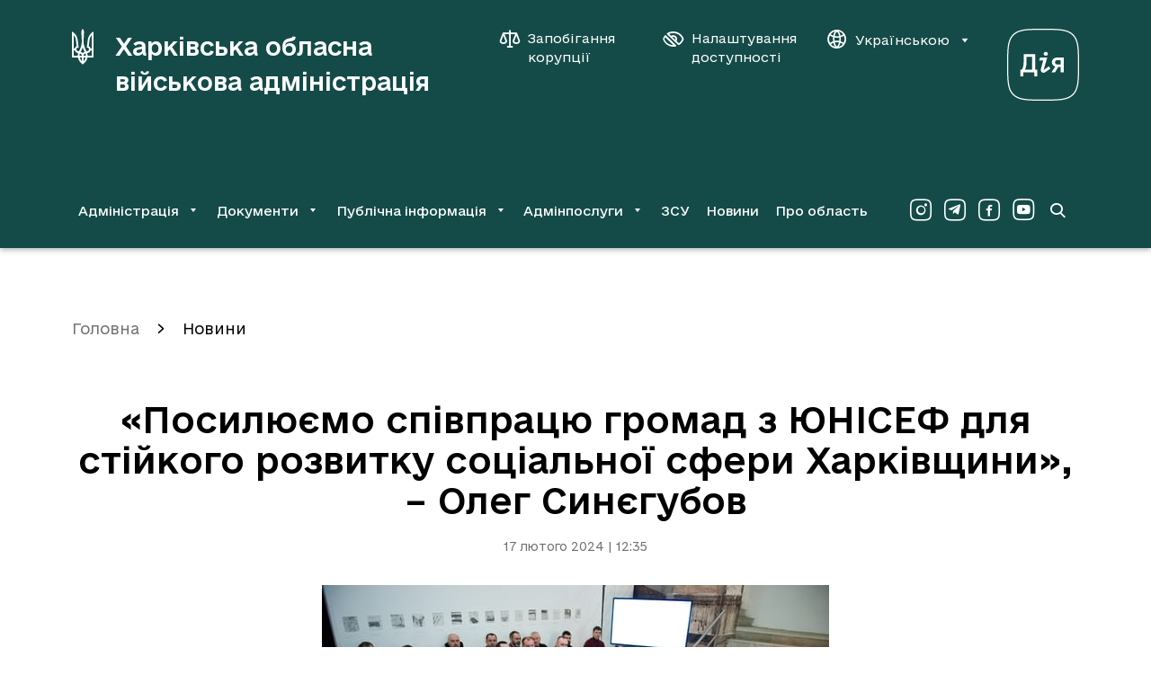

--- FILE ---
content_type: text/html; charset=UTF-8
request_url: https://kharkivoda.gov.ua/news/125668
body_size: 13079
content:
    <!DOCTYPE html>


    


<html lang="uk" data-font="default" data-theme="default" data-img="default">

<head>
<meta http-equiv="Content-Type" content="text/html; charset=utf-8">

<title>«Посилюємо співпрацю громад з ЮНІСЕФ для стійкого розвитку соціальної сфери Харківщини», – Олег Синєгубов</title>

<meta name="description" content="Про це йшлося в ході зустрічі начальника ХОВА, голови представництва Дитячого фонду ООН Муніра Мамедзаде та очільників громад області.">
<meta name="keywords" content="">

<meta http-equiv="X-UA-Compatible" content="IE=edge">
<meta name="viewport" content="width=device-width, initial-scale=1, maximum-scale=2">
<meta name="format-detection" content="telephone=no">
<meta name="format-detection" content="date=no">
<meta name="format-detection" content="address=no">
<meta name="format-detection" content="email=no">
<meta content="notranslate" name="google">

<link rel="canonical" href="https://kharkivoda.gov.ua/news/125668">

<meta name="robots" content="index, follow">


<meta property="og:site_name" content="Харківська обласна військова адміністрація">
<meta property="og:title" content="«Посилюємо співпрацю громад з ЮНІСЕФ для стійкого розвитку соціальної сфери Харківщини», – Олег Синєгубов">
<meta property="og:description" content="Про це йшлося в ході зустрічі начальника ХОВА, голови представництва Дитячого фонду ООН Муніра Мамедзаде та очільників громад області.">

    <meta property="og:image" content="/content/documents/1257/125668/thumb-newsdocument-564-376-e7d2.jpg">
    

<meta name="msapplication-TileColor" content="#da532c">
<meta name="msapplication-TileImage" content="https://kharkivoda.gov.ua/images/favicon/mstile-144x144.png?v2">
<meta name="msapplication-config" content="https://kharkivoda.gov.ua/images/favicon/browserconfig.xml?v2">
<meta name="theme-color" content="#ffffff">
<link rel="apple-touch-icon" sizes="57x57" href="https://kharkivoda.gov.ua/images/favicon/apple-touch-icon-57x57.png?v2">
<link rel="apple-touch-icon" sizes="60x60" href="https://kharkivoda.gov.ua/images/favicon/apple-touch-icon-60x60.png?v2">
<link rel="apple-touch-icon" sizes="72x72" href="https://kharkivoda.gov.ua/images/favicon/apple-touch-icon-72x72.png?v2">
<link rel="apple-touch-icon" sizes="76x76" href="https://kharkivoda.gov.ua/images/favicon/apple-touch-icon-76x76.png?v2">
<link rel="apple-touch-icon" sizes="114x114" href="https://kharkivoda.gov.ua/images/favicon/apple-touch-icon-114x114.png?v2">
<link rel="apple-touch-icon" sizes="120x120" href="https://kharkivoda.gov.ua/images/favicon/apple-touch-icon-120x120.png?v2">
<link rel="apple-touch-icon" sizes="144x144" href="https://kharkivoda.gov.ua/images/favicon/apple-touch-icon-144x144.png?v2">
<link rel="apple-touch-icon" sizes="152x152" href="https://kharkivoda.gov.ua/images/favicon/apple-touch-icon-152x152.png?v2">
<link rel="apple-touch-icon" sizes="180x180" href="https://kharkivoda.gov.ua/images/favicon/apple-touch-icon-180x180.png?v2">
<link rel="icon" type="image/png" sizes="32x32" href="https://kharkivoda.gov.ua/images/favicon/favicon-32x32.png?v2">
<link rel="icon" type="image/png" sizes="192x192" href="https://kharkivoda.gov.ua/images/favicon/android-chrome-192x192.png?v2">
<link rel="icon" type="image/png" sizes="16x16" href="https://kharkivoda.gov.ua/images/favicon/favicon-16x16.png?v2">
<link rel="manifest" href="https://kharkivoda.gov.ua/images/favicon/site.webmanifest?v2">
<link rel="mask-icon" href="https://kharkivoda.gov.ua/images/favicon/safari-pinned-tab.svg?v2" color="#5bbad5">
<link rel="shortcut icon" href="https://kharkivoda.gov.ua/images/favicon/favicon.ico?v2">
<meta name="msapplication-TileColor" content="#213D7C">
<meta name="msapplication-TileImage" content="https://kharkivoda.gov.ua/images/favicon/mstile-144x144.png?v2">
<meta name="msapplication-config" content="https://kharkivoda.gov.ua/images/favicon/browserconfig.xml?v2">
<meta name="theme-color" content="#ffffff">

<link rel="shortcut icon" href="https://kharkivoda.gov.ua/images/favicon/favicon.ico?v2" type="image/x-icon">
<link rel="stylesheet" type="text/css" href="https://kharkivoda.gov.ua/css/style.min.e256d3ff.css" id="styles">

<script>
  (function(i,s,o,g,r,a,m){i['GoogleAnalyticsObject']=r;i[r]=i[r]||function(){
  (i[r].q=i[r].q||[]).push(arguments)},i[r].l=1*new Date();a=s.createElement(o),
  m=s.getElementsByTagName(o)[0];a.async=1;a.src=g;m.parentNode.insertBefore(a,m)
  })(window,document,'script','https://www.google-analytics.com/analytics.js','ga');

  ga('create', 'UA-83913959-1', 'auto');
  ga('send', 'pageview');

</script>

<script src="https://browser.sentry-cdn.com/5.5.0/bundle.min.js" crossorigin="anonymous"></script>
<script>
        Sentry.init({
            dsn: 'https://50d4c37971e94fa49f45c230947587b4@kharkivoda.gov.ua/js_sentry/19'
        });
</script>
</head>

<body>
<div class="app" id="app">
    <div class="base">
                    
<div class="drop-down" id="drop-down" aria-hidden="true">
    <div class="drop-down__head">
        <div class="drop-down__lang">
            <span translate="no" class="btn-lang j-lang-is-uk active">Укр</span>
            <span translate="no" class="btn-lang j-lang-is-uk j-gt-lang-toggle link">Eng</span>
            <span translate="no" class="btn-lang j-lang-is-en g-hide j-gt-lang-toggle link">Укр</span>
            <span translate="no" class="btn-lang j-lang-is-en g-hide active">Eng</span>
        </div>
        <button class="g-hide drop-down__btn-back j-btn-menu-back" type="button"><i class="icon-arrow-left"></i><span></span></button>
        <button class="drop-down__close j-drop-down-close" type="button" aria-label="Закрити меню"><i class="icon-close"></i></button>
    </div>
    <div class="drop-down__body">
        <nav class="drop-down__navigation" data-submenu-id="0"><ul><li><a class='has-submenu' href='https://kharkivoda.gov.ua/oblasna-derzhavna-administratsiya' data-submenu-id='1'>Адміністрація</a></li><li><a class='has-submenu' href='https://kharkivoda.gov.ua/dokumenti' data-submenu-id='2'>Документи</a></li><li><a class='has-submenu' href='https://kharkivoda.gov.ua/dostup-do-publichnoyi-informatsiyi' data-submenu-id='3'>Публічна інформація</a></li><li><a class='has-submenu' href='https://kharkivoda.gov.ua/adminposlugi' data-submenu-id='4'>Адмінпослуги</a></li><li><a class='' href='https://kharkivoda.gov.ua/recruiting'>ЗСУ</a></li><li><a class='' href='https://kharkivoda.gov.ua/news'>Новини</a></li><li><a class='' href='https://kharkivoda.gov.ua/pro-oblast'>Про область</a></li></ul></nav><nav class="drop-down__navigation" data-submenu-id="1"><ul><li><a class='has-submenu-l1' href='https://kharkivoda.gov.ua/oblasna-derzhavna-administratsiya/struktura-administratsiyi' data-submenu-id='1-1'>Структура адміністрації</a></li><li><a class='' href='https://kharkivoda.gov.ua/oblasna-derzhavna-administratsiya/reglament'>Регламент</a></li><li><a class='' href='https://kharkivoda.gov.ua/oblasna-derzhavna-administratsiya/kerivnitstvo-administratsii'>Керівництво адміністрації</a></li><li><a class='' href='https://kharkivoda.gov.ua/oblasna-derzhavna-administratsiya/kerivnitstvo-administratsii/74878'>Розподіл обов'язків</a></li><li><a class='has-submenu-l1' href='https://kharkivoda.gov.ua/101' data-submenu-id='1-5'>Звернення громадян</a></li><li><a class='' href='https://kharkivoda.gov.ua/oblasna-derzhavna-administratsiya/kerivnitstvo-administratsii/104483'>Контакти керівництва обласної державної адміністрації</a></li><li><a class='' href='https://kharkivoda.gov.ua/oblasna-derzhavna-administratsiya/3299'>Районні державні адміністрації</a></li><li><a class='' href='https://kharkivoda.gov.ua/oblasna-derzhavna-administratsiya/gromadska_rada'>Громадська рада</a></li><li><a class='' href='https://kharkivoda.gov.ua/oblasna-derzhavna-administratsiya/2638'>Консультації з громадськістю</a></li><li><a class='has-submenu-l1' href='https://kharkivoda.gov.ua/oblasna-derzhavna-administratsiya/propozitsiyi' data-submenu-id='1-10'>Пропозиції</a></li><li><a class='' href='https://kharkivoda.gov.ua/oblasna-derzhavna-administratsiya/43065'>Розпорядок роботи</a></li><li><a class='' href='https://kharkivoda.gov.ua/oblasna-derzhavna-administratsiya/43066'>Місія, функції, повноваження, основні завдання, напрями діяльності, нормативно-правові засади діяльності</a></li><li><a class='' href='https://kharkivoda.gov.ua/oblasna-derzhavna-administratsiya/kadrovi_pytannya'>Кадрові питання</a></li><li><a class='' href='https://kharkivoda.gov.ua/oblasna-derzhavna-administratsiya/3640'>Воєнний (надзвичайний) стан</a></li><li><a class='' href='https://kharkivoda.gov.ua/oblasna-derzhavna-administratsiya/132481'>Юридична адреса ОДА</a></li></ul></nav><nav class="drop-down__navigation" data-submenu-id="2"><ul><li><a class='' href='https://kharkivoda.gov.ua/dokumenti/rozporyadzhennya'>Розпорядження та накази</a></li><li><a class='has-submenu-l1' href='https://kharkivoda.gov.ua/dokumenti/61' data-submenu-id='2-2'>Нормативно-правова діяльність</a></li><li><a class='' href='https://kharkivoda.gov.ua/dokumenti/plany-robot'>Плани роботи</a></li><li><a class='has-submenu-l1' href='https://kharkivoda.gov.ua/dokumenti/regulyatorna-politika' data-submenu-id='2-4'>Регуляторна політика</a></li><li><a class='' href='https://kharkivoda.gov.ua/oblasna-derzhavna-administratsiya/struktura-administratsiyi/aparat/2608'>Фінансові ресурси</a></li><li><a class='' href='https://oblrada-kharkiv.gov.ua/oblasni-programy/'>Цільові програми</a></li><li><a class='' href='https://kharkivoda.gov.ua/dokumenti/3662'>Управління публічними інвестиціями</a></li></ul></nav><nav class="drop-down__navigation" data-submenu-id="3"><ul><li><a class='' href='https://kharkivoda.gov.ua/dostup-do-publichnoyi-informatsiyi/zapit-na-informatsiyu'>Запит на інформацію</a></li><li><a class='' href='https://kharkivoda.gov.ua/dostup-do-publichnoyi-informatsiyi/521'>Нормативно-правова база</a></li><li><a class='' href='https://kharkivoda.gov.ua/dostup-do-publichnoyi-informatsiyi/zviti-schodo-kilkosti-zapitiv'>Звіти щодо задоволення запитів на інформацію</a></li><li><a class='' href='https://kharkivoda.gov.ua/dostup-do-publichnoyi-informatsiyi/sistema-obliku-reestr-publichnoyi-informatsiyi'>Система обліку (реєстр) публічної інформації</a></li><li><a class='' href='https://kharkivoda.gov.ua/dostup-do-publichnoyi-informatsiyi/139'>Оскарження рішень, дій чи бездіяльності розпорядників інформації</a></li><li><a class='' href='https://kharkivoda.gov.ua/dostup-do-publichnoyi-informatsiyi/3059'>Перелік наборів даних, що оприлюднюються у формі відкритих даних</a></li><li><a class='' href='https://kharkivoda.gov.ua/dostup-do-publichnoyi-informatsiyi/publichni-zakupivli'>Публічні закупівлі</a></li><li><a class='' href='https://kharkivoda.gov.ua/dostup-do-publichnoyi-informatsiyi/3385'>Актуальна інформація</a></li></ul></nav><nav class="drop-down__navigation" data-submenu-id="4"><ul><li><a class='' href='https://kharkivoda.gov.ua/adminposlugi/3147'>Портал державних послуг «ДІЯ»</a></li><li><a class='' href='https://kharkivoda.gov.ua/adminposlugi/88385'>Перелік діючих точок надання адміністративних послуг Харківської області</a></li><li><a class='' href='https://kharkivoda.gov.ua/adminposlugi/3140'>Інформація про сільські, селищні та міські ради, їх виконавчі органи, що здійснюють реєстрацію/зняття з реєстрації місця проживання/перебування фізичних осіб</a></li><li><a class='' href='https://kharkivoda.gov.ua/adminposlugi/75853'>Адміністративні послуги структурних підрозділів Харківської обласної державної адміністрації</a></li><li><a class='' href='https://kharkivoda.gov.ua/adminposlugi/765'>Нормативна база</a></li><li><a class='' href='https://kharkivoda.gov.ua/hova-map-pages'>Мапа соціальних послуг</a></li></ul></nav>
    </div>
    <div class="drop-down__footer">
        <div class="drop-down__dashboard-settings">
            <a class="drop-down__btn-corruption" aria-label="Запобігання корупції" aria-haspopup="true" aria-expanded="false" href='https://kharkivoda.gov.ua/oblasna-derzhavna-administratsiya/struktura-administratsiyi/strukturni-pidrozdili/3176/104302'">
                <i class="icon-scales"></i>
                <span>Запобігання корупції</span>
            </a>
            <button class="drop-down__btn-tender-eyed j-btn-tender-eyed-dashboard-toggle" type="button" aria-label="Налаштування доступності" aria-haspopup="true" aria-expanded="false">
                <i class="icon-accessibility"></i>
                <span>Налаштування доступності</span>
            </button>
        </div>
        <div class="social drop-down__social">
            <div class="social__wrapper">
                <a aria-label="Сторінка ХОВА у Instagram (у новій вкладці)" class="social__link" href="https://www.instagram.com/kharkivoda.gov.ua/" target="_blank"><i class="icon-instagram-o"></i></a>                <a aria-label="Сторінка ХОВА у Telegram (у новій вкладці)" class="social__link" href="https://t.me/kharkivoda" target="_blank"><i class="icon-telegram-o"></i></a>                <a aria-label="Сторінка ХОВА у Facebook (у новій вкладці)" class="social__link" href="https://www.facebook.com/kharkivoda.gov.ua/" target="_blank"><i class="icon-facebook-o"></i></a>                <a aria-label="Сторінка ХОВА у Youtube (у новій вкладці)" class="social__link" href="https://www.youtube.com/@kharkiv_oda" target="_blank"><i class="icon-youtube-o"></i></a>            </div>
        </div>
    </div>
</div>
<div id="dashboard" class="dashboard">
    <div class="dashboard-container">
        <div class="dashboard__title">Налаштування</div>
        <div class="div2">
            <div class="dashboard-block">
                <div class="dashboard-title">Шрифт:</div>
                <ul class="dashboard-list">
                    <li>
                        <button class="dashboard-btn sm" type="button" aria-label="Розмір шрифту 18 пікселів"><span data-font="sm">A</span></button>
                    </li>
                    <li>
                        <button class="dashboard-btn md" type="button" aria-label="Розмір шрифту 20 пікселів"><span data-font="md">A</span></button>
                    </li>
                    <li>
                        <button class="dashboard-btn lg" type="button" aria-label="Розмір шрифту 22 пікселів"><span data-font="lg">A</span></button>
                    </li>
                </ul>
            </div>
        </div>
        <div class="div3">
            <div class="dashboard-block">
                <div class="dashboard-title">Колір:</div>
                <ul class="dashboard-list">
                    <li>
                        <button class="dashboard-btn white" type="button" aria-label="Основний колір чорний на білому"><span data-theme="white">ЧБ</span></button>
                    </li>
                    <li>
                        <button class="dashboard-btn black" type="button" aria-label="Основний колір білий на чорному"><span data-theme="black">БЧ</span></button>
                    </li>
                </ul>
            </div>
        </div>
        <div class="div4">
            <div class="dashboard-block">
                <div class="dashboard-title">Фото:</div>
                <ul class="dashboard-list">
                    <li>
                        <button class="dashboard-btn --large img-filter" type="button" aria-label="Включити чорно-білі зображення на сайті"><span data-img="filter">ЧБ</span></button>
                    </li>
                    <li>
                        <button class="dashboard-btn --large img-color" type="button" aria-label="Увімкнути кольорові зображення на сайті"><span data-img="color">Колір</span></button>
                    </li>
                    <li>
                        <button class="dashboard-btn --large img-hide" type="button" aria-label="Вимкнути зображення на сайті"><span data-img="hide">Вимк.</span></button>
                    </li>
                </ul>
            </div>
        </div>
        <div class="div5">
            <button class="dashboard-close outline" id="dashboardHide" type="button" aria-label="Вимкнути налаштування доступності">
                <i class="icon-close"></i>
            </button>
        </div>
    </div>
</div>
<header class="header">
    <div class="container">
        <div class="header__top">
            <a class="header-logo" href="https://kharkivoda.gov.ua">
                <svg xmlns="http://www.w3.org/2000/svg" viewBox="0 0 24 40">
                    <path d="M10.7768 38.6235C8.69222 37.0501 7.19764 34.6903 6.68638 31.9371H0V3.06779C3.57916 4.87708 6.175 8.81027 6.45029 12.9007L7.47292 21.0029L6.96166 20.9243C5.89972 20.9243 4.9557 21.9469 4.9557 22.9301C4.9557 23.8742 5.66375 24.6608 6.60764 24.8574L7.82694 25.1328C9.83278 21.3176 10.9735 17.5811 10.9735 13.9233C10.9735 10.6194 10.5408 7.31569 10.4621 3.93319C10.4621 2.4386 11.0521 1.06194 11.9568 0C12.9007 1.06194 13.4514 2.4386 13.4514 3.93319C13.4514 7.31569 12.94 10.6194 12.94 13.9233C12.94 17.5811 14.0807 21.3176 16.0865 25.1328L17.3058 24.8574C18.2497 24.6608 18.9578 23.8349 18.9578 22.9301C18.9578 21.9076 18.0138 20.9243 16.9518 20.9243L16.5192 21.0029L17.5418 12.9007C18.0531 8.81027 20.4129 4.83778 23.9921 3.06779V31.9371H17.3058C16.7944 34.651 15.3786 37.0895 13.2153 38.6235C12.704 38.9774 12.2714 39.41 11.9961 40C11.7207 39.41 11.2881 38.9774 10.7768 38.6235ZM3.14652 21.9469C3.42181 20.885 4.20847 19.941 5.2311 19.351L4.44444 12.6647C4.16916 10.5801 3.30388 8.73153 2.00584 7.19764V21.9076H3.14652V21.9469ZM6.52902 29.9311C6.52902 28.9086 6.68638 28.0039 6.88305 27.06L5.93903 26.8633C4.6018 26.3914 3.50055 25.3294 3.14652 23.9528H2.00584V29.9311H6.52902ZM10.9735 29.9311C10.9735 28.7119 10.0294 27.65 8.81027 27.4926C8.6136 28.2793 8.45625 29.0658 8.45625 29.9311H10.9735ZM10.9735 31.9371H8.73153C9.08555 33.5103 9.87222 34.9656 10.9735 36.1849V31.9371ZM14.1593 25.6833C13.294 24.1101 12.5074 22.4582 11.9961 20.7276C11.4847 22.4582 10.6982 24.1101 9.83278 25.6833C10.6982 25.88 11.4061 26.47 11.9961 27.1386C12.586 26.47 13.294 25.88 14.1593 25.6833ZM15.4965 29.9311C15.4965 29.0658 15.3392 28.2793 15.1426 27.4926C13.9233 27.65 12.9793 28.7119 12.9793 29.9311H15.4965ZM15.2212 31.9371H12.9793V36.1849C14.0807 34.9263 14.8672 33.5103 15.2212 31.9371ZM21.9862 29.9311V23.9528H20.8457C20.4917 25.3294 19.3904 26.3914 18.0531 26.824L17.1092 27.0207C17.3058 27.9646 17.4632 28.8692 17.4632 29.8918H21.9862V29.9311ZM21.9862 21.9469V7.23695C20.6883 8.73153 19.7443 10.6194 19.5476 12.704L18.7611 19.3904C19.7837 19.9803 20.5703 20.885 20.8457 21.9862H21.9862V21.9469Z" fill="white"></path>
                </svg>
                <h1 class="header-logo__title">Харківська обласна військова адміністрація</h1>
            </a>
            <div class="div2">
                <div class="header__btns">
                    <a class="btn-corruption" aria-label="Запобігання корупції" aria-haspopup="true" aria-expanded="false" href='https://kharkivoda.gov.ua/oblasna-derzhavna-administratsiya/struktura-administratsiyi/strukturni-pidrozdili/3176/104302'">
                        <i class="icon-scales"></i>
                        <span>Запобігання корупції</span>
                    </a>
                    <button class="btn-accessibility j-btn-tender-eyed-dashboard-toggle" type="button" aria-label="Налаштування доступності" aria-haspopup="true" aria-expanded="false">
                        <i class="icon-accessibility"></i>
                        <span>Налаштування доступності</span>
                    </button>
                    <div class="header__lang">
                        <button class="btn-lang" type="button" data-toggle="dropdown" aria-expanded="false">
                            <i class="icon-website"></i>
                            <span translate="no" class="j-lang-is-uk">Українською</span>
                            <span translate="no" class="j-lang-is-en g-hide">English</span>
                            <i class="icon-dropdown-down"></i>
                        </button>
                        <div class="dropdown-menu dropdown-menu-right">
                            <ul>
                                <li>
                                    <span translate="no" class="btn-lang link j-gt-lang-toggle j-lang-is-uk">English</span>
                                    <span translate="no" class="btn-lang link j-gt-lang-toggle j-lang-is-en g-hide">Українською</span>
                                </li>
                            </ul>
                        </div>
                    </div>
                </div>
                <div class="diya-logo">
                    <a href="https://diia.gov.ua/" rel="nofollow" target="_blank" aria-label="Веб-портал Дія (у новій вкладці)">
                        <svg xmlns="http://www.w3.org/2000/svg" viewBox="0 0 80 80">
                            <path d="M40 1.25C57.2596 1.25 66.7308 1.25 72.7404 7.25962C78.75 13.2692 78.75 22.7404 78.75 40C78.75 57.2596 78.75 66.7308 72.7404 72.7404C66.7308 78.75 57.2596 78.75 40 78.75C22.7404 78.75 13.2692 78.75 7.25961 72.7404C1.24999 66.7308 1.24999 57.2596 1.24999 40C1.24999 22.7404 1.24999 13.2692 7.25961 7.25962C13.2211 1.25 22.7404 1.25 40 1.25ZM40 0C22.4519 0 12.7404 0 6.34616 6.34616C5.72205e-06 12.6923 0 22.4519 0 40C0 57.5481 5.72205e-06 67.2596 6.34616 73.6539C12.6923 80 22.4519 80 40 80C57.5481 80 67.2596 80 73.6539 73.6539C80 67.3077 80 57.5481 80 40C80 22.4519 80 12.7404 73.6539 6.34616C67.2596 0 57.5 0 40 0Z" fill="white"></path>
                            <path d="M55.0451 32.1055C52.0217 32.1055 49.7662 34.457 49.7662 37.3364C49.7662 39.688 51.3979 41.5116 53.5095 42.0395L49.2383 48.6142H53.2215L56.8688 42.5194H59.6042V48.6142H62.9636V32.1055H55.0451ZM55.4771 39.688C54.0853 39.688 53.2695 38.6322 53.2695 37.3844C53.2695 36.1367 54.0374 34.9849 55.4771 34.9849H59.6042V39.688H55.4771Z" fill="white"></path>
                            <path d="M36.7128 32.1055L35.609 35.1769L40.1681 35.1289L37.4807 45.0149C36.7128 47.8943 39.7362 50.1019 42.2797 48.3742L48.1346 44.439L46.4069 41.8955L40.6 45.9267L44.5353 32.1055H36.7128Z" fill="white"></path>
                            <path d="M45.3031 27.8823C45.3031 29.0341 44.7752 29.9459 42.9996 29.9459C41.2719 29.9459 40.6961 29.0341 40.6961 27.8823C40.6961 26.7306 41.2719 25.8187 42.9996 25.8187C44.7752 25.8187 45.3031 26.7306 45.3031 27.8823Z" fill="white"></path>
                            <path d="M31.1939 45.5428V28.2663H18.3805V37.4804C18.3805 41.8475 17.1327 44.487 16.3649 45.5428H14.8292V53.0773H18.0925V48.6142H30.2341V53.0773H33.4975V45.5428H31.1939ZM21.5959 37.2884V31.3376H27.8346V45.5428H19.7722C20.4921 44.343 21.5959 41.2717 21.5959 37.2884Z" fill="white"></path>
                        </svg>
                    </a>
                </div>
            </div>
            <div class="div3">
                <a class="btn-search" href="https://kharkivoda.gov.ua/search" aria-label="Перейти на сторінку пошуку">
                    <i class="icon-search"></i>
                </a>
                <button class="btn-menu j-mobile-menu-open" type="button" aria-label="Відкрити навігацію">
                    <i class="icon-menu"></i>
                </button>
            </div>
        </div>
                    <div class="header__bottom">
                <nav class="navigation">
                    <ul>
                        <li><button id='menu-0-button' data-target='menu-0' class='j-menu-button' type='button' data-toggle='dropdown' aria-expanded='false'><span>Адміністрація</span><i class='icon-dropdown-down'></i></button><div id="menu-0" class="dropdown-menu navigation__dropdown" role="menu" aria-labelledby="menu-0-button"><div class="container"><ul><li><a href='https://kharkivoda.gov.ua/oblasna-derzhavna-administratsiya/struktura-administratsiyi'>Структура адміністрації</a></li><li><a href='https://kharkivoda.gov.ua/oblasna-derzhavna-administratsiya/reglament'>Регламент</a></li><li><a href='https://kharkivoda.gov.ua/oblasna-derzhavna-administratsiya/kerivnitstvo-administratsii'>Керівництво адміністрації</a></li><li><a href='https://kharkivoda.gov.ua/oblasna-derzhavna-administratsiya/kerivnitstvo-administratsii/74878'>Розподіл обов'язків</a></li><li><a href='https://kharkivoda.gov.ua/101'>Звернення громадян</a></li><li><a href='https://kharkivoda.gov.ua/oblasna-derzhavna-administratsiya/kerivnitstvo-administratsii/104483'>Контакти керівництва обласної державної адміністрації</a></li><li><a href='https://kharkivoda.gov.ua/oblasna-derzhavna-administratsiya/3299'>Районні державні адміністрації</a></li><li><a href='https://kharkivoda.gov.ua/oblasna-derzhavna-administratsiya/gromadska_rada'>Громадська рада</a></li><li><a href='https://kharkivoda.gov.ua/oblasna-derzhavna-administratsiya/2638'>Консультації з громадськістю</a></li><li><a href='https://kharkivoda.gov.ua/oblasna-derzhavna-administratsiya/propozitsiyi'>Пропозиції</a></li><li><a href='https://kharkivoda.gov.ua/oblasna-derzhavna-administratsiya/43065'>Розпорядок роботи</a></li><li><a href='https://kharkivoda.gov.ua/oblasna-derzhavna-administratsiya/43066'>Місія, функції, повноваження, основні завдання, напрями діяльності, нормативно-правові засади діяльності</a></li><li><a href='https://kharkivoda.gov.ua/oblasna-derzhavna-administratsiya/kadrovi_pytannya'>Кадрові питання</a></li><li><a href='https://kharkivoda.gov.ua/oblasna-derzhavna-administratsiya/3640'>Воєнний (надзвичайний) стан</a></li><li><a href='https://kharkivoda.gov.ua/oblasna-derzhavna-administratsiya/132481'>Юридична адреса ОДА</a></li></ul></div></div></li><li><button id='menu-1-button' data-target='menu-1' class='j-menu-button' type='button' data-toggle='dropdown' aria-expanded='false'><span>Документи</span><i class='icon-dropdown-down'></i></button><div id="menu-1" class="dropdown-menu navigation__dropdown" role="menu" aria-labelledby="menu-1-button"><div class="container"><ul><li><a href='https://kharkivoda.gov.ua/dokumenti/rozporyadzhennya'>Розпорядження та накази</a></li><li><a href='https://kharkivoda.gov.ua/dokumenti/61'>Нормативно-правова діяльність</a></li><li><a href='https://kharkivoda.gov.ua/dokumenti/plany-robot'>Плани роботи</a></li><li><a href='https://kharkivoda.gov.ua/dokumenti/regulyatorna-politika'>Регуляторна політика</a></li><li><a href='https://kharkivoda.gov.ua/oblasna-derzhavna-administratsiya/struktura-administratsiyi/aparat/2608'>Фінансові ресурси</a></li><li><a href='https://oblrada-kharkiv.gov.ua/oblasni-programy/'>Цільові програми</a></li><li><a href='https://kharkivoda.gov.ua/dokumenti/3662'>Управління публічними інвестиціями</a></li></ul></div></div></li><li><button id='menu-2-button' data-target='menu-2' class='j-menu-button' type='button' data-toggle='dropdown' aria-expanded='false'><span>Публічна інформація</span><i class='icon-dropdown-down'></i></button><div id="menu-2" class="dropdown-menu navigation__dropdown" role="menu" aria-labelledby="menu-2-button"><div class="container"><ul><li><a href='https://kharkivoda.gov.ua/dostup-do-publichnoyi-informatsiyi/zapit-na-informatsiyu'>Запит на інформацію</a></li><li><a href='https://kharkivoda.gov.ua/dostup-do-publichnoyi-informatsiyi/521'>Нормативно-правова база</a></li><li><a href='https://kharkivoda.gov.ua/dostup-do-publichnoyi-informatsiyi/zviti-schodo-kilkosti-zapitiv'>Звіти щодо задоволення запитів на інформацію</a></li><li><a href='https://kharkivoda.gov.ua/dostup-do-publichnoyi-informatsiyi/sistema-obliku-reestr-publichnoyi-informatsiyi'>Система обліку (реєстр) публічної інформації</a></li><li><a href='https://kharkivoda.gov.ua/dostup-do-publichnoyi-informatsiyi/139'>Оскарження рішень, дій чи бездіяльності розпорядників інформації</a></li><li><a href='https://kharkivoda.gov.ua/dostup-do-publichnoyi-informatsiyi/3059'>Перелік наборів даних, що оприлюднюються у формі відкритих даних</a></li><li><a href='https://kharkivoda.gov.ua/dostup-do-publichnoyi-informatsiyi/publichni-zakupivli'>Публічні закупівлі</a></li><li><a href='https://kharkivoda.gov.ua/dostup-do-publichnoyi-informatsiyi/3385'>Актуальна інформація</a></li></ul></div></div></li><li><button id='menu-3-button' data-target='menu-3' class='j-menu-button' type='button' data-toggle='dropdown' aria-expanded='false'><span>Адмінпослуги</span><i class='icon-dropdown-down'></i></button><div id="menu-3" class="dropdown-menu navigation__dropdown" role="menu" aria-labelledby="menu-3-button"><div class="container"><ul><li><a href='https://kharkivoda.gov.ua/adminposlugi/3147'>Портал державних послуг «ДІЯ»</a></li><li><a href='https://kharkivoda.gov.ua/adminposlugi/88385'>Перелік діючих точок надання адміністративних послуг Харківської області</a></li><li><a href='https://kharkivoda.gov.ua/adminposlugi/3140'>Інформація про сільські, селищні та міські ради, їх виконавчі органи, що здійснюють реєстрацію/зняття з реєстрації місця проживання/перебування фізичних осіб</a></li><li><a href='https://kharkivoda.gov.ua/adminposlugi/75853'>Адміністративні послуги структурних підрозділів Харківської обласної державної адміністрації</a></li><li><a href='https://kharkivoda.gov.ua/adminposlugi/765'>Нормативна база</a></li><li><a href='https://kharkivoda.gov.ua/hova-map-pages'>Мапа соціальних послуг</a></li></ul></div></div></li><li><a href='https://kharkivoda.gov.ua/recruiting'>ЗСУ</a></li><li><a href='https://kharkivoda.gov.ua/news'>Новини</a></li><li><a href='https://kharkivoda.gov.ua/pro-oblast'>Про область</a></li>
                    </ul>
                </nav>
                <div class="social header-social">
                    <div class="social__wrapper">
                        <a aria-label="Сторінка ХОВА у Instagram (у новій вкладці)" class="social__link" href="https://www.instagram.com/kharkivoda.gov.ua/" target="_blank"><i class="icon-instagram-o"></i></a>                        <a aria-label="Сторінка ХОВА у Telegram (у новій вкладці)" class="social__link" href="https://t.me/kharkivoda" target="_blank"><i class="icon-telegram-o"></i></a>                        <a aria-label="Сторінка ХОВА у Facebook (у новій вкладці)" class="social__link" href="https://www.facebook.com/kharkivoda.gov.ua/" target="_blank"><i class="icon-facebook-o"></i></a>                        <a aria-label="Сторінка ХОВА у Youtube (у новій вкладці)" class="social__link" href="https://www.youtube.com/@kharkiv_oda" target="_blank"><i class="icon-youtube-o"></i></a>                    </div>
                </div>
                <a class="btn-search" href="https://kharkivoda.gov.ua/search" aria-label="Перейти на сторінку пошуку">
                    <i class="icon-search"></i>
                </a>
            </div>
            </div>
</header>
        
        <main class="content">
            
<div class="container">
            <ol class="breadcrumbs" aria-label="Хлібні крихти">
            <li class="breadcrumbs__item"><a href="https://kharkivoda.gov.ua">Головна</a></li>
                            <li class="breadcrumbs__item  active">
                    <a href="https://kharkivoda.gov.ua/news">Новини</a>
                </li>
                    </ol>
    
    <div class="content__head --document">
        <h1>«Посилюємо співпрацю громад з ЮНІСЕФ для стійкого розвитку соціальної сфери Харківщини», – Олег Синєгубов</h1>
        <time>17 лютого 2024 | 12:35</time>
    </div>
    <div class="container-document">
        <div class="content__document">
                                                <img src="/content/documents/1257/125668/thumb-newsdocument-564-376-e7d2.jpg" class="publication_picture in-center" width="564" height="376" alt="«Посилюємо співпрацю громад з ЮНІСЕФ для стійкого розвитку соціальної сфери Харківщини», – Олег Синєгубов" title="«Посилюємо співпрацю громад з ЮНІСЕФ для стійкого розвитку соціальної сфери Харківщини», – Олег Синєгубов">
                            
                            <p>Про це йшлося в ході зустрічі начальника ХОВА, голови представництва Дитячого фонду ООН Муніра Мамедзаде та очільників громад області.</p>
            
            <div class="document_content ">
                <p>&laquo;Хочу подякувати представникам Дитячого фонду ООН (ЮНІСЕФ) за системну підтримку та комплексну допомогу в розвитку соціальної сфери Харківщини і розбудові сімейних форм виховання зокрема. Діти &ndash; наша найбільша цінність і запорука майбутнього країни. Маємо посилювати роботу в цьому напрямку. Попереду багато викликів, але спільно &ndash; впораємося&raquo;, &ndash; сказав Олег Синєгубов.</p>

<p>В ході зустрічі голова представництва Дитячого фонду ООН (ЮНІСЕФ) в Україні Мунір Мамедзаде розповів про програму кроссекторальної співпраці ЮНІСЕФ з територіальними громадами Харківщини, яка тривала з липня 2023 року та акцентував увагу на другій фазі програми, присвяченій дитинно-центричному ранньому відновленню, яка стартувала у лютому 2024 року.</p>

<p>&laquo;Під час впровадження першої фази програми у 5 пілотних громадах області ми змогли проаналізувати не лише наші успіхи, а й ділянки роботи, де потрібно докладати більших зусиль, досягати вищих результатів для покращення життя українських дітей. Цього місяця стартує друга фаза програми, яка буде реалізовуватися у 7 громадах &ndash; ми дуже розраховуємо на залученість та підтримку з боку їх очільників. Слід зазначити, що робота у 5 перших громадах припинятися не буде, ми націлені лише на розвиток&raquo;, &ndash; сказав Мунір Мамедзаде.</p>

<p>В ході впровадження кросссекторальної програми співпраці Дитячого фонду ООН (ЮНІСЕФ) на Харківщині створено 10 Цифрових освітніх центрів, 11 локацій для занять із дітьми дошкільного віку, 29 локацій для надолужуючого навчання; для дітей Харківщини передали понад 17 000 ноутбуків, 4000 наборів для дистанційного навчання, 1500 наборів для вчителів, 45 шкільних наборів, 72 набори для дитсадків, 1300 індивідуальних наборів для перших-четвертих класів, 600 індивідуальних наборів для п&#39;ятих-одинадцятих класів та понад 11 000 шкільних рюкзаків. всього майже 49 тисяч дітей отримали доступ до навчальних матеріалів; 5112 дітей взяли участь у навчальних заходах, понад 30 тисяч дітей отримали психосоціальну підтримку і майже 39 тисяч дітей отримали психосоціальну підтримку, освіту та консультативні послуги. Також було організовано та проведено тренінги для понад 300 фахівців соціальних служб &ndash; майже 160 тисяч людей отримали психологічну допомогу та підтримку. В межах реформи догляду у березні 2024 року в області планують стартувати 3 Центри життєстійкості, ще 2 &ndash; перебувають в стадії реалізації.</p>

<p>В межах молодіжної політики на території області було відкрито 3 молодіжних Центри, проведено 256 заходів для понад 5000 молодих людей, профінансовано 10 молодіжних проєктів міні-грантами від 75000 до 150 000 гивень.</p>

<p>У сфері охорони здоров&#39;я понад 242 тисячі пацієнтів отримали медичні послуги завдяки обладнанню та товарам гуманітарної допомоги та 2682 дітей віком від 3 років &ndash; через домашні візити мобільних бригад. Також для закладів охорони здоров&#39;я первинної ланки та Харківського обласного перинатального центру передали 114 ноутбуків, пацієнтські монітори, фототерапевтичні апарати для новонароджених та хірургічні інструменти.</p>

<p>В межах відновлення комунальні служби області від міжнародних партнерів отримали фінансову підтримку на понад 67 мільйонів гривень, а близько 1,2 мільйона людей &ndash; доступ до якісної питної води. Ще понад 137 тисяч жителів регіону забезпечили засобами гігієни.</p>

<p>Під час реалізації фінансової допомоги 1467 жителів Харківщини отримали від ЮНІСЕФ гуманітарні грошові трансферти для дітей у прийомних сім&#39;ях та дитячих будинках сімейного типу; грошові трансферти також отримали 54 446 домогосподарств. В межах підготовки до зими незахищеним верствам населення передали 20 673 комплекти зимового одягу.</p>

<p>&laquo;Програма грошової допомоги стала для нас одним із великих кількісних результатів. У цьому році 340 мільйонів гривень ми змогли дати дітям і родинам Харківської області і серед них було, наприклад, 1,5 тисячі сімей саме альтернативних форм виховання&raquo;, &ndash; зазначила керівниця програм ЮНІСЕФ у Харківській області Людмила Паламар.</p><iframe width="560" height="315" src="https://www.youtube.com/embed/owZ10fjcg-Q?si=M1e3_1tMOSBP3ywy" title="YouTube video player" frameborder="0" allow="accelerometer; autoplay; clipboard-write; encrypted-media; gyroscope; picture-in-picture; web-share" allowfullscreen></iframe>
            </div>
        </div>

                                <div class="gallery j-document-gallery">
                                                            <a href="/content/documents/1257/125668/Attaches/nz6_6385-3003x1998.jpg" aria-label="Переглянути фото з галереї" data-pswp-width="3003" data-pswp-height="1998">
                            <img src="/content/documents/1257/125668/Attaches/nz6_6385-3003x1998-custom-200-133-94d4.jpg" width="200" height="133" alt="image">
                        </a>
                                                                                <a href="/content/documents/1257/125668/Attaches/nz6_6158-3003x1998.jpg" aria-label="Переглянути фото з галереї" data-pswp-width="3003" data-pswp-height="1998">
                            <img src="/content/documents/1257/125668/Attaches/nz6_6158-3003x1998-custom-200-133-0bdc.jpg" width="200" height="133" alt="image">
                        </a>
                                                                                <a href="/content/documents/1257/125668/Attaches/nz6_6059-3003x1998.jpg" aria-label="Переглянути фото з галереї" data-pswp-width="3003" data-pswp-height="1998">
                            <img src="/content/documents/1257/125668/Attaches/nz6_6059-3003x1998-custom-200-133-d41d.jpg" width="200" height="133" alt="image">
                        </a>
                                                                                <a href="/content/documents/1257/125668/Attaches/nz6_6351-3003x1998.jpg" aria-label="Переглянути фото з галереї" data-pswp-width="3003" data-pswp-height="1998">
                            <img src="/content/documents/1257/125668/Attaches/nz6_6351-3003x1998-custom-200-133-d2ea.jpg" width="200" height="133" alt="image">
                        </a>
                                                                                <a href="/content/documents/1257/125668/Attaches/nz6_6238-3003x1998.jpg" aria-label="Переглянути фото з галереї" data-pswp-width="3003" data-pswp-height="1998">
                            <img src="/content/documents/1257/125668/Attaches/nz6_6238-3003x1998-custom-200-133-1bc9.jpg" width="200" height="133" alt="image">
                        </a>
                                                                                <a href="/content/documents/1257/125668/Attaches/nz6_6485-3003x1998.jpg" aria-label="Переглянути фото з галереї" data-pswp-width="3003" data-pswp-height="1998">
                            <img src="/content/documents/1257/125668/Attaches/nz6_6485-3003x1998-custom-200-133-abba.jpg" width="200" height="133" alt="image">
                        </a>
                                                                                <a href="/content/documents/1257/125668/Attaches/nz6_6490-3003x1998.jpg" aria-label="Переглянути фото з галереї" data-pswp-width="3003" data-pswp-height="1998">
                            <img src="/content/documents/1257/125668/Attaches/nz6_6490-3003x1998-custom-200-133-3256.jpg" width="200" height="133" alt="image">
                        </a>
                                                </div>
        
        <div class="content__share">
            <div class="sharethis-inline-share-buttons g-hide"></div>
                        <div class="div1">
                <div class="content__share-title">Поділитись новиною:</div>
                <div class="social">
                    <div class="social__wrapper">
                        <a class="btn share-soc__btn --share" href="#" type="facebook">
                            <i class="icon-facebook"></i>
                            <span>Facebook</span>
                        </a>
                        <a class="btn share-soc__btn --share" href="#" type="twitter">
                            <i class="icon-twitter"></i>
                            <span>Twitter</span>
                        </a>
                    </div>
                </div>
            </div>
                            <div class="div2">
                    <a class="btn --link --sm btn-print" href="https://kharkivoda.gov.ua/news/125668?print" target="_blank" rel="nofollow">
                        <i class="icon-print"></i>
                        <span>Версія для друку</span>
                    </a>
                </div>
                    </div>

                            <div class="tags">
                <div class="tags__title">Теги</div>
                <div class="tags__wrapper">
                                            <a href="https://kharkivoda.gov.ua/tags/harkivschina">Харківщина</a>
                                            <a href="https://kharkivoda.gov.ua/tags/sinegubov">Синєгубов</a>
                                            <a href="https://kharkivoda.gov.ua/tags/yunisef">ЮНІСЕФ</a>
                                            <a href="https://kharkivoda.gov.ua/tags/proekti">проекти</a>
                                    </div>
            </div>
            </div>
</div>
    </main>


                    <button class="back-top" type="button" aria-label="Повернутися на верх сторінки" id="backTop">
    <i class="icon-arrow-top"></i>
</button>
<div class="scroll-menu j-scroll-menu"></div>

<footer class="footer">
    <div class="container">
        <div class="footer__top">
            <div class="footer-logo">
                <svg xmlns="http://www.w3.org/2000/svg" viewBox="0 0 72 72">
                    <path fill-rule="evenodd" clip-rule="evenodd" d="M7.43027 7.4264L7.4264 7.43027C5.05658 9.79469 3.76417 12.8561 3.09095 17.4413C2.40587 22.1074 2.4 28.0396 2.4 35.9935C2.4 43.9473 2.40586 49.8796 3.09097 54.5474C3.76419 59.1342 5.05681 62.2001 7.42833 64.5717L7.43027 64.5736C9.79469 66.9434 12.8561 68.2358 17.4413 68.909C22.1074 69.5941 28.0396 69.6 35.9935 69.6C43.9473 69.6 49.8796 69.5941 54.5474 68.909C59.1342 68.2358 62.2001 66.9432 64.5717 64.5717C66.9436 62.1998 68.2359 59.1367 68.909 54.5522C69.5941 49.8861 69.6 43.9539 69.6 35.9935C69.6 28.0331 69.5941 22.1008 68.909 17.4348C68.236 12.8505 66.9437 9.78749 64.572 7.41565C62.2006 5.05039 59.1375 3.76102 54.553 3.08943C49.8864 2.40584 43.9537 2.4 35.9935 2.4C28.033 2.4 22.1009 2.40587 17.4365 3.09094C12.8535 3.76404 9.79506 5.05621 7.43027 7.4264ZM66.2687 5.71822C72 11.4495 72 20.2096 72 35.9935C72 51.7773 72 60.5374 66.2687 66.2687C60.5374 72 51.7643 72 35.9935 72C20.2227 72 11.4495 72 5.73128 66.2687C0 60.5374 0 51.7643 0 35.9935C0 20.2227 0 11.4495 5.73128 5.73128C11.4495 0 20.2096 0 35.9935 0C51.7773 0 60.5374 0 66.2687 5.71822Z" fill="white"></path>
                    <path d="M34.4486 59.1367C31.8624 57.1648 29.9551 54.223 29.3409 50.7962H21.0003V14.751C25.4939 16.9816 28.6943 21.9277 29.0822 27.0355L30.343 37.154L29.7288 37.057C28.371 37.057 27.2072 38.3178 27.2072 39.5786C27.2072 40.7424 28.1124 41.7445 29.2762 42.0031L30.7956 42.3587C33.3171 37.6066 34.7396 32.9514 34.7396 28.3609C34.7396 24.223 34.19 20.1174 34.1253 15.9148C34.1253 14.0398 34.8365 12.3264 36.0003 11.001C37.1641 12.3587 37.8753 14.0398 37.8753 15.9148C37.8753 20.1174 37.2611 24.2553 37.2611 28.3609C37.2611 32.9191 38.6835 37.6066 41.2051 42.3587L42.7245 42.0031C43.8883 41.7445 44.7934 40.7424 44.7934 39.5786C44.7934 38.3178 43.6296 37.057 42.2719 37.057L41.6577 37.154L42.9184 27.0355C43.5327 21.9277 46.5068 16.9816 51.0003 14.751V50.7962H42.6598C42.0456 54.1906 40.2352 57.2617 37.5521 59.1367C36.9378 59.5893 36.3883 60.1389 36.0327 60.8501C35.6124 60.1066 35.0628 59.5893 34.4486 59.1367ZM24.9443 38.3501C25.2999 36.9924 26.3021 35.8286 27.5305 35.1174L26.5283 26.7768C26.1727 24.1906 25.1059 21.863 23.4896 19.9557V38.3178H24.9443V38.3501ZM29.1792 48.2747C29.1792 47.0139 29.3732 45.8501 29.6318 44.6863L28.468 44.4277C26.7546 43.8781 25.4292 42.5527 24.9766 40.8393H23.5542V48.2747H29.1792ZM34.7072 48.2747C34.7072 46.7553 33.5434 45.3975 32.024 45.2359C31.7654 46.2057 31.5715 47.2079 31.5715 48.2747H34.7072ZM34.7072 50.7962H31.9271C32.3796 52.7682 33.3495 54.5462 34.7072 56.098V50.7962ZM38.6512 43.0053C37.5844 41.0333 36.5822 38.9643 35.968 36.8307C35.3538 38.9967 34.3516 41.0333 33.2848 43.0053C34.3516 43.2639 35.2568 43.9751 35.968 44.7833C36.6792 43.9751 37.5844 43.2639 38.6512 43.0053ZM40.3646 48.2747C40.3646 47.2079 40.1706 46.2057 39.912 45.2359C38.3926 45.4299 37.2288 46.7553 37.2288 48.2747H40.3646ZM40.009 50.7962H37.2288V56.098C38.5865 54.5462 39.5564 52.7682 40.009 50.7962ZM48.4465 48.2747V40.8393H47.024C46.5715 42.5527 45.246 43.8781 43.5327 44.4277L42.3689 44.6863C42.6275 45.8501 42.8215 47.0139 42.8215 48.2747H48.4465ZM48.4465 19.988C46.8301 21.863 45.6663 24.1906 45.4077 26.8092L44.4055 35.1497C45.6663 35.8609 46.6361 37.0247 46.9917 38.3824H48.4465V19.988Z" fill="white"></path>
                </svg>
                <div class="div">
                    <div class="footer-logo__title">Харківська обласна військова адміністрація</div>
                    <small>Офіційний веб-сайт</small>
                </div>
            </div>
            <div class="footer__top-right">
                <div class="social footer-social">
                    <div class="social__wrapper">
                        <a aria-label="Сторінка ХОВА у Instagram (у новій вкладці)" class="social__link" href="https://www.instagram.com/kharkivoda.gov.ua/" target="_blank"><i class="icon-instagram-o"></i></a>                        <a aria-label="Сторінка ХОВА у Telegram (у новій вкладці)" class="social__link" href="https://t.me/kharkivoda" target="_blank"><i class="icon-telegram-o"></i></a>                        <a aria-label="Сторінка ХОВА у Facebook (у новій вкладці)" class="social__link" href="https://www.facebook.com/kharkivoda.gov.ua/" target="_blank"><i class="icon-facebook-o"></i></a>                        <a aria-label="Сторінка ХОВА у Youtube (у новій вкладці)" class="social__link" href="https://www.youtube.com/@kharkiv_oda" target="_blank"><i class="icon-youtube-o"></i></a>                    </div>
                </div>
                <div class="footer-address">
                    <p>61002, м. Харків, вул. Сумська, 64</p>
                    <p><a href="mailto:obladm@kharkivoda.gov.ua">obladm@kharkivoda.gov.ua</a></p>
                </div>
            </div>
        </div>
        <div class="footer__bottom">
            <div class="footer-copy">
                <p>Власність Харківської обласної державної адміністрації</p>
                <p>Увесь вміст доступний за ліцензією Creative Commons Attribution 4.0 International license, якщо не зазначено інше.</p>
            </div>
            <div class="footer-development">Розробник порталу - <a href="https://wu.ua/" target="_blank"><b>Web Ukraine</b></a></div>
        </div>
    </div>
</footer>
            </div>
</div>

<script type="text/javascript">
    var siteLang = 'uk',
        sitePath = 'https://kharkivoda.gov.ua',
        folderID = 757,
        filterDate = '',
        pageTemplate = 'document.news.smarty.html';
</script>

<script>function __InitErrorHandler() { InitErrorHandler && InitErrorHandler(1) }</script>
<script defer type="text/javascript" src="https://kharkivoda.gov.ua/js/error_handling.min.js" onload="__InitErrorHandler()"></script>

<script type="text/javascript">
function __InitSentry(){
    if ( typeof Sentry !== 'undefined' )
    {
        Sentry.init({ dsn: 'https://50d4c37971e94fa49f45c230947587b4@{HOST}/js_sentry/19' });
        Sentry.configureScope((scope) => {
            scope.setTag("logger", "javascript")
                    });
    }
}
</script>
<script defer type="text/javascript" src="https://kharkivoda.gov.ua/js/sentry.min.js" crossorigin="anonymous" onload="setTimeout(__InitSentry)"></script>

<script defer src="https://kharkivoda.gov.ua/js/jquery/jquery-3.7.1.min.js"></script>
<script defer src="https://kharkivoda.gov.ua/js/jquery/jquery-migrate-3.0.1.min.js"></script>
<script defer src="https://kharkivoda.gov.ua/js/jquery.maskedinput/jquery.maskedinput.min.js"></script>
<script defer src="https://kharkivoda.gov.ua/js/bootstrap/bootstrap.bundle.min.js"></script>
<script defer src="https://kharkivoda.gov.ua/js/jquery.selectric/jquery.selectric.js"></script>
<script defer src="https://kharkivoda.gov.ua/js/swiper/swiper-bundle.min.js"></script>
<script defer src="https://kharkivoda.gov.ua/js/photoswipe/dist/umd/photoswipe.umd.min.js"></script>
<script defer src="https://kharkivoda.gov.ua/js/photoswipe/dist/umd/photoswipe-lightbox.umd.min.js"></script>
<script defer src="https://kharkivoda.gov.ua/js/modernizr-custom.js"></script>
<script defer src="https://kharkivoda.gov.ua/js/pickmeup/pickmeup.js"></script>
<script defer src="https://kharkivoda.gov.ua/js/common.js?v=1006"></script>

<script type="text/javascript">
function googleTranslateElementInit() {
    new google.translate.TranslateElement({pageLanguage: 'uk', includedLanguages: 'en', layout: google.translate.TranslateElement.InlineLayout.SIMPLE, autoDisplay: false}, 'googleTranslate');
}
</script>
<script defer type="text/javascript" src="//translate.google.com/translate_a/element.js?cb=googleTranslateElementInit"></script>
<div id="googleTranslate"></div>

<script defer type="text/javascript" src="//platform-api.sharethis.com/js/sharethis.js#property=5b58429e4970c900111bb820&product=inline-share-buttons"></script>



</body>
</html>
